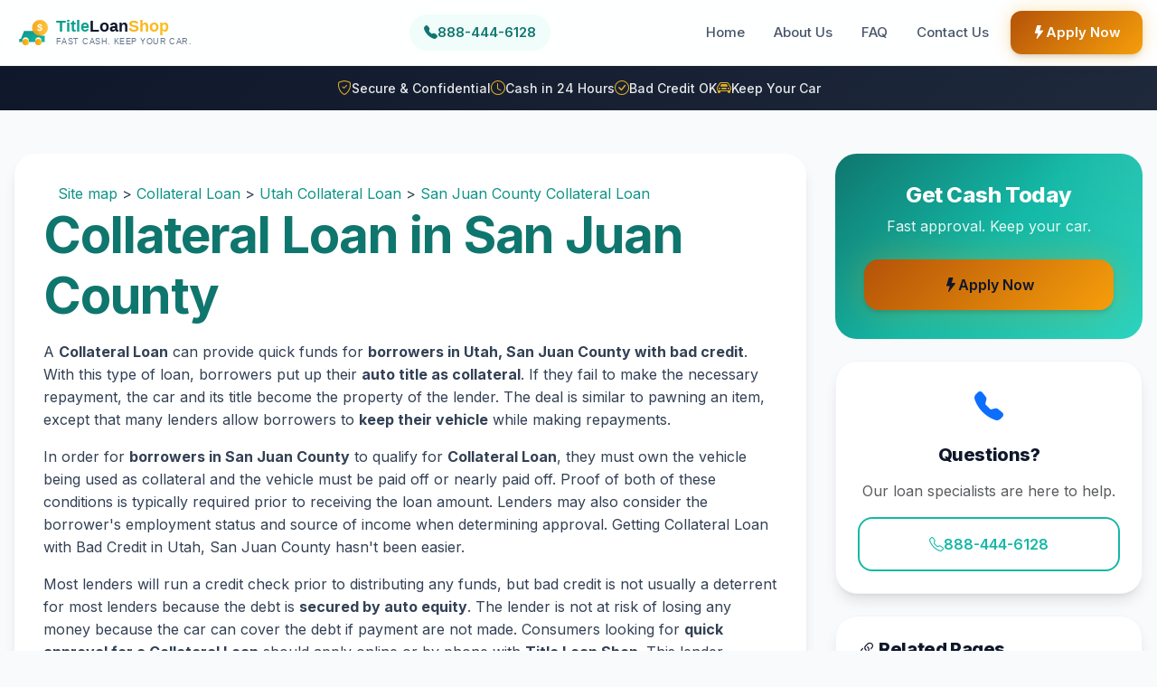

--- FILE ---
content_type: text/html; charset=utf-8
request_url: https://www.titleloanshop.com/content/utah/san-juan-county_collateral-loan.html
body_size: 6960
content:

<!DOCTYPE html>
<html lang="en"><head><meta charset="utf-8" /><meta http-equiv="X-UA-Compatible" content="IE=edge" /><meta name="viewport" content="width=device-width, initial-scale=1.0" /><title>
	Collateral Loan Utah, San Juan County | Get the money you need now | TitleLoanShop.com
</title>

    <!-- Preconnect to external resources -->
    <link rel="preconnect" href="https://fonts.googleapis.com" /><link rel="preconnect" href="https://fonts.gstatic.com" crossorigin="" /><link rel="preconnect" href="https://cdn.jsdelivr.net" crossorigin="" />

    <!-- Google Fonts - Inter -->
    <link href="https://fonts.googleapis.com/css2?family=Inter:wght@400;500;600;700;800&amp;display=swap" rel="stylesheet" />

    <!-- Bootstrap 5 CSS -->
    <link href="https://cdn.jsdelivr.net/npm/bootstrap@5.3.2/dist/css/bootstrap.min.css" rel="stylesheet" integrity="sha384-T3c6CoIi6uLrA9TneNEoa7RxnatzjcDSCmG1MXxSR1GAsXEV/Dwwykc2MPK8M2HN" crossorigin="anonymous" />

    <!-- Bootstrap Icons -->
    <link href="https://cdn.jsdelivr.net/npm/bootstrap-icons@1.11.2/font/bootstrap-icons.min.css" rel="stylesheet" />

    <!-- Custom Styles -->
    <link rel="stylesheet" type="text/css" href="/_css/styles.css?v=27" /><link rel="icon" type="image/svg+xml" href="/_gfx/favicon.svg" /><link rel="shortcut icon" type="image/x-icon" href="/_gfx/favicon.ico" /><link rel="apple-touch-icon" href="/_gfx/apple-touch-icon.png" /><meta id="metaKeywords" name="keywords" content="San Juan County Collateral Loan,Utah Collateral Loan,San Juan County clear title" /><meta id="metaDescription" name="description" content="Get a collateral loan quick in Utah, San Juan County" />

    <!-- Open Graph Tags -->
    <meta property="og:title" content="Collateral Loan Utah, San Juan County | Get the money you need now | TitleLoanShop.com" /><meta property="og:description" content="Get a collateral loan quick in Utah, San Juan County" /><meta property="og:image" content="https://www.titleloanshop.com/_gfx/logo.png" /><meta property="og:url" content="https://www.titleloanshop.com/content/utah/san-juan-county_collateral-loan.html" /><meta property="og:type" content="website" /><script type="application/ld+json">{"@context":"https://schema.org","@type":"FinancialService","name":"Collateral Loans Utah | Title Loan Shop","description":"Collateral loans in Utah using your vehicle title. Borrow $1,500-$50,000 with your car as collateral. Fast approval, competitive rates.","url":"https://www.titleloanshop.com","telephone":"+1-888-444-6128","priceRange":"$1,500 - $50,000","serviceType":"Collateral Loan","address": {"@type":"PostalAddress","addressRegion":"Utah","addressCountry":"US"
 },"areaServed": {"@type":"Place","name":"Utah"
 },"offers": {"@type":"Offer","name":"Vehicle Collateral Loan","description":"Use your car as collateral for fast cash"
 },"potentialAction": {"@type":"ApplyAction","target":"https://www.titleloanshop.com/apply-now.aspx","name":"Apply for Collateral Loan"
 }
}</script><script type="application/ld+json">{"@context":"https://schema.org","@type":"FAQPage","mainEntity":[
 {"@type":"Question","name":"What is a collateral loan?","acceptedAnswer": {"@type":"Answer","text":"A collateral loan is a secured loan where you pledge an asset to guarantee repayment. At Title Loan Shop, we offer collateral loans using your vehicle title. You get cash based on your car's value while keeping possession of your vehicle."
 }
 },
 {"@type":"Question","name":"Why choose a collateral loan over an unsecured loan?","acceptedAnswer": {"@type":"Answer","text":"Collateral loans typically offer better approval rates and lower interest compared to unsecured loans because the lender has security. If you have a paid-off vehicle, you can often borrow more money with better terms than unsecured personal loans."
 }
 },
 {"@type":"Question","name":"What can I use as collateral for a loan?","acceptedAnswer": {"@type":"Answer","text":"At Title Loan Shop, we accept cars, trucks, motorcycles, and other vehicles as collateral. Your vehicle must have a clear title in your name with no existing liens. The loan amount depends on your vehicle's current market value."
 }
 },
 {"@type":"Question","name":"Do I keep my car during a collateral loan?","acceptedAnswer": {"@type":"Answer","text":"Yes! With our vehicle collateral loans, you keep driving your car throughout the loan term. We only hold your title as security - you maintain full use of your vehicle while making your payments."
 }
 },
 {"@type":"Question","name":"What are the benefits of a collateral loan?","acceptedAnswer": {"@type":"Answer","text":"Benefits include: easier approval than unsecured loans, potentially lower interest rates, higher loan amounts, fast funding (often same-day), and no credit score minimum. Your vehicle's value is the primary qualification factor."
 }
 },
 {"@type":"Question","name":"How is my collateral loan amount determined?","acceptedAnswer": {"@type":"Answer","text":"Your loan amount is based on your vehicle's wholesale market value. We consider make, model, year, mileage, condition, and local market factors. You can typically borrow up to 50% of your car's value."
 }
 },
 {"@type":"Question","name":"What happens to my collateral if I pay off the loan?","acceptedAnswer": {"@type":"Answer","text":"Once you pay off your collateral loan in full, we release the lien on your title. You receive your clear title back, typically within a few business days of final payment."
 }
 },
 {"@type":"Question","name":"Is my collateral at risk if I miss a payment?","acceptedAnswer": {"@type":"Answer","text":"Missing payments can put your collateral at risk. However, we prefer to work with customers to find solutions before repossession becomes necessary. Contact us immediately if you're having difficulty making payments."
 }
 }
]}</script><script type="application/ld+json">{"@context":"https://schema.org","@type":"BreadcrumbList","itemListElement":[{"@type":"ListItem","position":1,"name":"Home","item":"https://www.titleloanshop.com"},{"@type":"ListItem","position":2,"name":"Utah","item":"https://www.titleloanshop.com/content/utah_collateral-loan.html"},{"@type":"ListItem","position":3,"name":"San Juan County","item":"https://www.titleloanshop.com/content/utah/san-juan-county_collateral-loan.html"}]}</script><link rel="canonical" href="https://www.titleloanshop.com/content/utah/san-juan-county_collateral-loan.html" /></head>
<body>
    <div id="main">
        <!-- Skip to main content -->
        <a href="#main-content" class="visually-hidden-focusable">Skip to main content</a>

        <div class="maintop">&nbsp;</div>

        <!-- Header -->
        <header id="header">
            <div class="header-inner">
                <!-- Logo -->
                <div class="logo">
                    <a title="Title Loan Shop - Home" href="/" aria-label="Title Loan Shop Home">
                        <img src="/_gfx/logo.svg" height="44" width="auto" alt="Title Loan Shop" loading="eager" onerror="this.src='/_gfx/logo.png'" /></a>
                </div>

                <!-- Phone Number -->
                <a href="tel:8884446128" class="header-phone" aria-label="Call us at 888-444-6128">
                    <i class="bi bi-telephone-fill" aria-hidden="true"></i>
                    <span>888-444-6128</span>
                </a>

                <!-- Mobile Nav Toggle -->
                <button class="nav-toggle" type="button" aria-label="Toggle navigation" aria-expanded="false" aria-controls="topnav" onclick="toggleNav()">
                    <span></span>
                    <span></span>
                    <span></span>
                </button>

                <!-- Navigation -->
                <nav id="topnav" aria-label="Main navigation">
                    <a title="Home" href="/" id="home">Home</a>
                    <a title="About Us" href="/about-us.aspx" id="about">About Us</a>
                    <a title="Frequently Asked Questions" href="/frequently-asked-questions.aspx" id="faq">FAQ</a>
                    <a title="Contact Us" href="/contact-us.aspx" id="contact">Contact Us</a>
                    <a title="Apply Now for a Title Loan" href="/apply-now.aspx" id="apply" class="btn-apply">
                        <i class="bi bi-lightning-fill" aria-hidden="true"></i> Apply Now
                    </a>
                </nav>
            </div>
        </header>

        <!-- Trust Bar -->
        <div class="trust-bar">
            <div class="container">
                <div class="trust-bar-inner">
                    <div class="trust-item">
                        <i class="bi bi-shield-check" aria-hidden="true"></i>
                        <span>Secure & Confidential</span>
                    </div>
                    <div class="trust-item">
                        <i class="bi bi-clock" aria-hidden="true"></i>
                        <span>Cash in 24 Hours</span>
                    </div>
                    <div class="trust-item">
                        <i class="bi bi-check-circle" aria-hidden="true"></i>
                        <span>Bad Credit OK</span>
                    </div>
                    <div class="trust-item">
                        <i class="bi bi-car-front" aria-hidden="true"></i>
                        <span>Keep Your Car</span>
                    </div>
                </div>
            </div>
        </div>

        <div class="inside">
            <!-- Main Content Area -->
            <main id="main-content">
                <form method="post" action="./ContentPage.aspx?nodeid=67484&amp;campaignid=130&amp;isloc=True&amp;kwid=3&amp;kwname=Collateral+Loan" id="ctl01">
<div class="aspNetHidden">
<input type="hidden" name="__VIEWSTATE" id="__VIEWSTATE" value="/wEPDwUENTM4MWRkwldZMhRzTYhhGYuSg5zDowwtnfH0fyMI5mpSwdNOdwU=" />
</div>

<div class="aspNetHidden">

	<input type="hidden" name="__VIEWSTATEGENERATOR" id="__VIEWSTATEGENERATOR" value="FCF0D994" />
</div>

                <div class="content-wrapper">
                    <!-- Main Content -->
                    <div id="leftcontent">
                        <div class="inner">
                            
                            <nav aria-label="Breadcrumb" class="breadcrumb-nav">
                                
    
<div class="container">
    <div class="breadcrumbs">
        <a href="https://www.titleloanshop.com/content/sitemap_Collateral-Loan.html">Site map</a>
        
                &gt;&nbsp;<a href="/content/sitemap_collateral-loan.html">Collateral Loan</a>
            
                &gt;&nbsp;<a href="/content/utah_collateral-loan.html">Utah Collateral Loan</a>
            
                &gt;&nbsp;<a href="/content/utah/san-juan-county_collateral-loan.html">San Juan County Collateral Loan</a>
            
    </div>
</div>

                            </nav>
                            

                            
                            <h1>
<b><span class="title">Collateral Loan in San Juan County</span></b></h1><p> A <b>Collateral Loan</b> can provide quick funds for <b>borrowers in Utah, San Juan County with bad credit</b>. With this type of loan, borrowers put up their <b>auto title as collateral</b>. If they fail to make the necessary repayment, the car and its title become the property of the lender. The deal is similar to pawning an item, except that many lenders allow borrowers to <b>keep their vehicle</b> while making repayments.</p><p> In order for <b>borrowers in San Juan County</b> to qualify for <b>Collateral Loan</b>, they must own the vehicle being used as collateral and the vehicle must be paid off or nearly paid off. Proof of both of these conditions is typically required prior to receiving the loan amount. Lenders may also consider the borrower's employment status and source of income when determining approval. Getting Collateral Loan with Bad Credit in Utah, San Juan County hasn't been easier. </p><p> Most lenders will run a credit check prior to distributing any funds, but bad credit is not usually a deterrent for most lenders because the debt is <b>secured by auto equity</b>. The lender is not at risk of losing any money because the car can cover the debt if payment are not made. Consumers looking for <b>quick approval for a Collateral Loan</b> should apply online or by phone with <b>Title Loan Shop</b>. This lender provides <b>customers in San Juan County</b> with flexible term options and quick turnaround.</p><p><a title="Apply Now" href="/apply-now.aspx" class="btn btn-accent w-30"><i class="bi bi-lightning-fill"></i> Apply Now </a></p>
                        </div>
                    </div>

                    <!-- Sidebar -->
                    <aside id="rightcontent">
                        <!-- Apply Now CTA -->
                        <div class="sidebar-cta mb-4">
                            <h3>Get Cash Today</h3>
                            <p>Fast approval. Keep your car.</p>
                            <a title="Apply Now" href="/apply-now.aspx" class="btn btn-accent w-100">
                                <i class="bi bi-lightning-fill"></i> Apply Now
                            </a>
                        </div>

                        <!-- Contact Card -->
                        <div class="card mb-4">
                            <div class="card-body text-center">
                                <i class="bi bi-telephone-fill text-primary" style="font-size: 2rem;"></i>
                                <h4 class="mt-3">Questions?</h4>
                                <p class="text-muted">Our loan specialists are here to help.</p>
                                <a href="tel:8884446128" class="btn btn-outline w-100">
                                    <i class="bi bi-telephone"></i> 888-444-6128
                                </a>
                            </div>
                        </div>

                        <!-- Related Links -->
                        
                        <div class="card">
                            <div class="card-body">
                                <h4><i class="bi bi-link-45deg"></i> Related Pages</h4>
                                
    
<div class="container">
    <div class="body">
        
        
                <a id="ctlSiteMap_rptMatchedResults_hplNextLevel_0" title="Aneth Collateral Loan" href="/content/utah/san-juan-county/aneth_collateral-loan.html">Aneth Collateral Loan</a><br />
            
                <a id="ctlSiteMap_rptMatchedResults_hplNextLevel_1" title="Blanding Collateral Loan" href="/content/utah/san-juan-county/blanding_collateral-loan.html">Blanding Collateral Loan</a><br />
            
                <a id="ctlSiteMap_rptMatchedResults_hplNextLevel_2" title="Bluff Collateral Loan" href="/content/utah/san-juan-county/bluff_collateral-loan.html">Bluff Collateral Loan</a><br />
            
                <a id="ctlSiteMap_rptMatchedResults_hplNextLevel_3" title="La Sal Collateral Loan" href="/content/utah/san-juan-county/la-sal_collateral-loan.html">La Sal Collateral Loan</a><br />
            
                <a id="ctlSiteMap_rptMatchedResults_hplNextLevel_4" title="Lake Powell Collateral Loan" href="/content/utah/san-juan-county/lake-powell_collateral-loan.html">Lake Powell Collateral Loan</a><br />
            
                <a id="ctlSiteMap_rptMatchedResults_hplNextLevel_5" title="Mexican Hat Collateral Loan" href="/content/utah/san-juan-county/mexican-hat_collateral-loan.html">Mexican Hat Collateral Loan</a><br />
            
                <a id="ctlSiteMap_rptMatchedResults_hplNextLevel_6" title="Montezuma Creek Collateral Loan" href="/content/utah/san-juan-county/montezuma-creek_collateral-loan.html">Montezuma Creek Collateral Loan</a><br />
            
                <a id="ctlSiteMap_rptMatchedResults_hplNextLevel_7" title="Monticello Collateral Loan" href="/content/utah/san-juan-county/monticello_collateral-loan.html">Monticello Collateral Loan</a><br />
            
                <a id="ctlSiteMap_rptMatchedResults_hplNextLevel_8" title="Monument Valley Collateral Loan" href="/content/utah/san-juan-county/monument-valley_collateral-loan.html">Monument Valley Collateral Loan</a><br />
            
    </div>
</div>

                            </div>
                        </div>
                        

                        <!-- Trust Indicators -->
                        <div class="trust-indicators mt-4">
                            <div class="trust-indicator">
                                <i class="bi bi-shield-lock-fill"></i>
                                <span>256-bit SSL Encrypted</span>
                            </div>
                            <div class="trust-indicator">
                                <i class="bi bi-award-fill"></i>
                                <span>Licensed Lender</span>
                            </div>
                            <div class="trust-indicator">
                                <i class="bi bi-people-fill"></i>
                                <span>Thousands of Happy Customers</span>
                            </div>
                        </div>
                    </aside>
                </div>

                </form>
            </main>
        </div>

        <div class="mainbottom">&nbsp;</div>
        <div class="clear"></div>

        <!-- Footer -->
        <footer id="footer">
            <div class="footer-inner">
                <!-- Company Info -->
                <div class="footer-section">
                    <div class="footer-brand">
                        <img src="/_gfx/logo.svg" alt="Title Loan Shop" height="40" onerror="this.src='/_gfx/logo.png'" />
                    </div>
                    <p class="disclaimer">
                        Loans Made Pursuant to Department of Corporations CA Finance Lender License.
                        Title Loan Shop is committed to providing transparent and fair lending services.
                    </p>
                    <div class="footer-contact mt-3">
                        <p><i class="bi bi-telephone" aria-hidden="true"></i> <a href="tel:8884446128">888-444-6128</a></p>
                        <p><i class="bi bi-clock" aria-hidden="true"></i> Mon-Fri 8am-6pm PST</p>
                    </div>
                </div>

                <!-- Quick Links -->
                <div class="footer-section">
                    <h4>Quick Links</h4>
                    <nav class="bottomnav" aria-label="Footer navigation">
                        <a title="Home" href="/">Home</a>
                        <a title="Apply Now" href="/apply-now.aspx">Apply Now</a>
                        <a title="About Us" href="/about-us.aspx">About Us</a>
                        <a title="Frequently Asked Questions" href="/frequently-asked-questions.aspx">FAQ</a>
                        <a title="Contact Us" href="/contact-us.aspx">Contact Us</a>
                    </nav>
                </div>

                <!-- Legal Links -->
                <div class="footer-section">
                    <h4>Legal</h4>
                    <nav class="bottomnav" aria-label="Legal navigation">
                        <a title="Privacy Policy" href="/privacy-policy.aspx" id="privacy">Privacy Policy</a>
                        <a title="Site Map" rel="index" href="/content/sitemap.html" id="sitemap">Site Map</a>
                        <a title="Credit Disclosure" href="/credit-disclosure.aspx">Credit Disclosure</a>
                    </nav>
                </div>
            </div>

            <!-- Footer Bottom -->
            <div class="footer-bottom">
                <div class="container">
                    <p>&copy; 2026 Title Loan Shop. All rights reserved.</p>
                    <p class="text-muted small">
                        Title loans are subject to state regulations and may not be available in all states.
                        Loan approval is subject to meeting underwriting criteria.
                    </p>
                </div>
            </div>
        </footer>
    </div>

    <!-- Mobile Sticky CTA -->
    <div class="mobile-cta">
        <a href="/apply-now.aspx" class="btn btn-accent w-100">
            <i class="bi bi-lightning-fill" aria-hidden="true"></i> Apply Now - Get Cash Fast
        </a>
    </div>

    <!-- Google Analytics -->
    <script async src="https://www.googletagmanager.com/gtag/js?id=G-NEG9G3V76Y"></script>
    <script>
        window.dataLayer = window.dataLayer || [];
        function gtag() { dataLayer.push(arguments); }
        gtag('js', new Date());
        gtag('config', 'G-NEG9G3V76Y');
    </script>

    <!-- Bootstrap 5 JS Bundle -->
    <script src="https://cdn.jsdelivr.net/npm/bootstrap@5.3.2/dist/js/bootstrap.bundle.min.js" integrity="sha384-C6RzsynM9kWDrMNeT87bh95OGNyZPhcTNXj1NW7RuBCsyN/o0jlpcV8Qyq46cDfL" crossorigin="anonymous"></script>

    <!-- Mobile Navigation Toggle -->
    <script>
        function toggleNav() {
            var nav = document.getElementById('topnav');
            var toggle = document.querySelector('.nav-toggle');
            var isExpanded = toggle.getAttribute('aria-expanded') === 'true';
            nav.classList.toggle('active');
            toggle.setAttribute('aria-expanded', !isExpanded);
        }

        document.addEventListener('click', function(e) {
            var nav = document.getElementById('topnav');
            var toggle = document.querySelector('.nav-toggle');
            if (!nav.contains(e.target) && !toggle.contains(e.target)) {
                nav.classList.remove('active');
                toggle.setAttribute('aria-expanded', 'false');
            }
        });
    </script>
</body>
</html>
